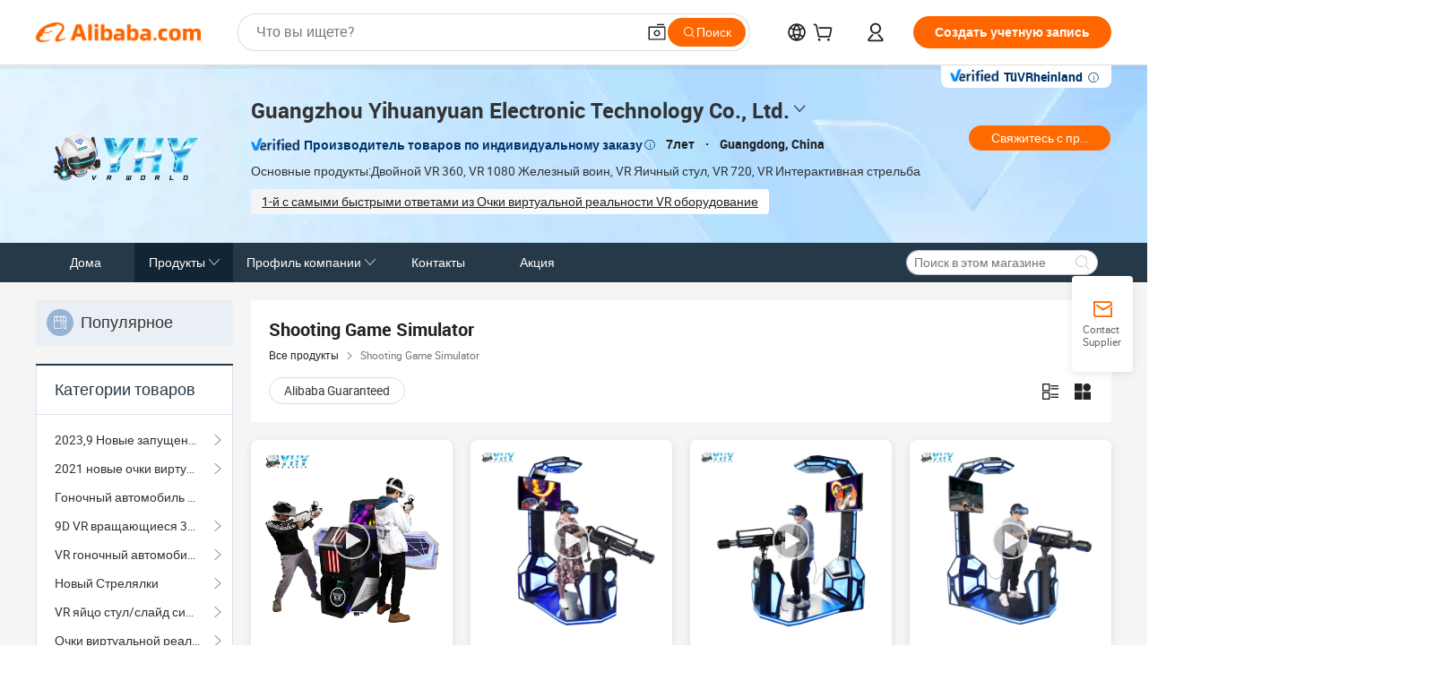

--- FILE ---
content_type: application/javascript
request_url: https://aplus.alibaba.com/eg.js?t=1764259306026
body_size: 75
content:
window.goldlog=(window.goldlog||{});goldlog.Etag="6mOvIR2yLHMCAQMTRPS6foP+";goldlog.stag=2;

--- FILE ---
content_type: application/javascript
request_url: https://aplus.alibaba.com/eg.js?t=1764259308834
body_size: -75
content:
window.goldlog=(window.goldlog||{});goldlog.Etag="6mOvIR2yLHMCAQMTRPS6foP+";goldlog.stag=1;